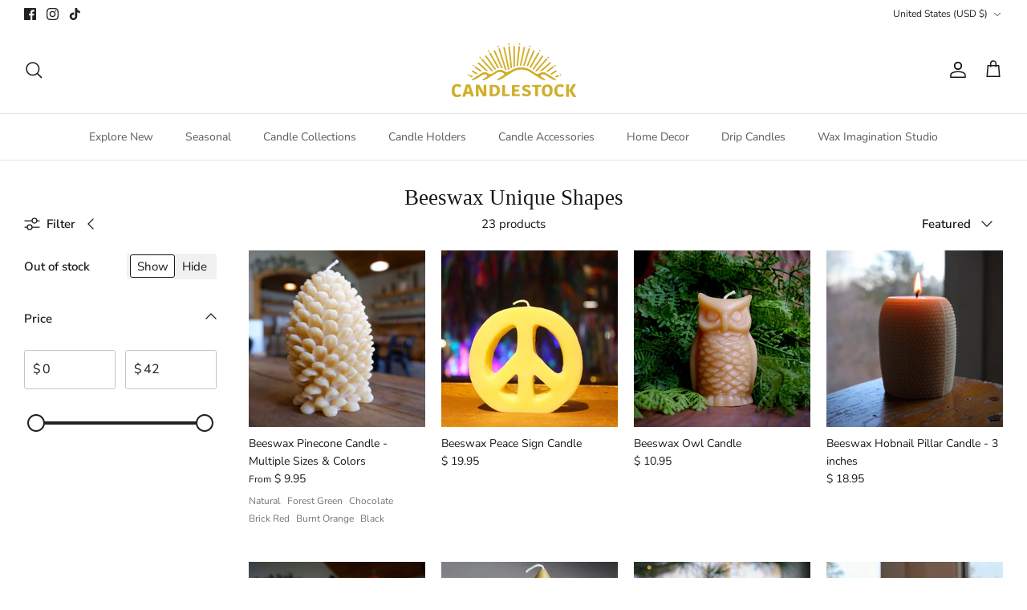

--- FILE ---
content_type: text/html; charset=UTF-8
request_url: https://nulls.solutions/shopify/gift-wrap/app/js/nulls-gift-wrap.js?shop=candlestock.myshopify.com
body_size: 1432
content:
var _0xc14e=["","split","0123456789abcdefghijklmnopqrstuvwxyzABCDEFGHIJKLMNOPQRSTUVWXYZ+/","slice","indexOf","","",".","pow","reduce","reverse","0"];function _0xe86c(d,e,f){var g=_0xc14e[2][_0xc14e[1]](_0xc14e[0]);var h=g[_0xc14e[3]](0,e);var i=g[_0xc14e[3]](0,f);var j=d[_0xc14e[1]](_0xc14e[0])[_0xc14e[10]]()[_0xc14e[9]](function(a,b,c){if(h[_0xc14e[4]](b)!==-1)return a+=h[_0xc14e[4]](b)*(Math[_0xc14e[8]](e,c))},0);var k=_0xc14e[0];while(j>0){k=i[j%f]+k;j=(j-(j%f))/f}return k||_0xc14e[11]}eval(function(E,m,i,l,y,r){r="";for(var h=0,len=E.length;h<len;h++){var s="";while(E[h]!==i[y]){s+=E[h];h++}for(var j=0;j<i.length;j++)s=s.replace(new RegExp(i[j],"g"),j);r+=String.fromCharCode(_0xe86c(s,y,10)-l)}return decodeURIComponent(escape(r))}("[base64]",4,"KWqeYJgyX",31,4,25))